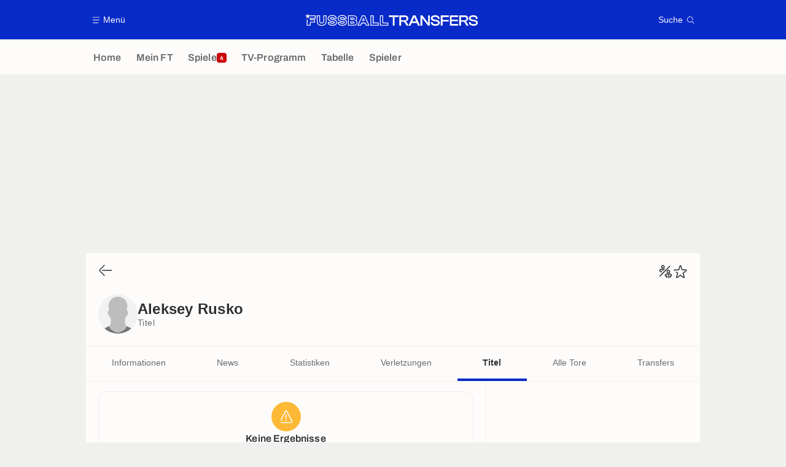

--- FILE ---
content_type: application/javascript
request_url: https://www.fussballtransfers.com/build/js/disqusManager.f113beeb.js
body_size: 1299
content:
!function(){function e(e,t){for(var s=0;s<t.length;s++){var a=t[s];a.enumerable=a.enumerable||!1,a.configurable=!0,"value"in a&&(a.writable=!0),Object.defineProperty(e,i(a.key),a)}}function i(e){var i=function(e,i){if("object"!=typeof e||!e)return e;var t=e[Symbol.toPrimitive];if(void 0!==t){var s=t.call(e,i||"default");if("object"!=typeof s)return s;throw new TypeError("@@toPrimitive must return a primitive value.")}return("string"===i?String:Number)(e)}(e,"string");return"symbol"==typeof i?i:i+""}var t=function(){"use strict";return i=function e(){var i=this;!function(e,i){if(!(e instanceof i))throw new TypeError("Cannot call a class as a function")}(this,e),window.addEventListener("load",(function(){return i.init()}))},t=[{key:"init",value:function(){this.isApp=!!window.isApp,this.isEmbed=document.body.classList.contains("embedded"),this.loadModalDisqus(),this.loadThreadEmbedDisqus()}},{key:"loadModalDisqus",value:function(){var e=document.querySelector("#modalDisqusThread");e&&(this.$disqusModalIframe=e.querySelector("iframe")||null,this.$disqusThreadModal=e,this.$disqusModalIframe&&(this.listenDisqusThreadButtonClick(),this.listenDisqusThreadModalClose()))}},{key:"buildDisqusIframeUrl",value:function(e,i,t,s){return"https://disqus.footmercato.net/index.html?fullurl=".concat(e,"&identifier=").concat(i,"&category=").concat(t,"&account=").concat(s)}},{key:"resetDisqusModalIframe",value:function(){this.$disqusModalIframe.src="",this.$disqusModalIframe.classList.add("hidden")}},{key:"initDisqusModalIframe",value:function(){this.$disqusModalIframe.src=this.disqusIframeUrl,this.$disqusModalIframe.classList.remove("hidden")}},{key:"listenDisqusThreadButtonClick",value:function(){var e=this;if(!this.isEmbed||this.isApp){var i=document.querySelectorAll('[data-modal="modalDisqusThread"]');i&&i.forEach((function(i){i.classList.remove("hidden"),i.addEventListener("click",(function(i){i.preventDefault();var t=i.currentTarget.dataset,s=t.identifier,a=t.url,n=t.category;if(e.isApp){if(!window.sendMessageToNative||!window.sendMessageToNative.openModalDisqusComments)return;window.sendMessageToNative.openModalDisqusComments({url:null!=a?a:"",identifier:s,category:n})}else e.disqusConfig={identifier:s,url:null!=a?a:"",category:n,account:document.body.dataset.disqus},e.disqusIframeUrl=e.buildDisqusIframeUrl(e.disqusConfig.url,e.disqusConfig.identifier,e.disqusConfig.category,e.disqusConfig.account),e.initDisqusModalIframe()}))}))}}},{key:"listenDisqusThreadModalClose",value:function(){var e=this;this.$disqusThreadModal.querySelector(".modal__close").addEventListener("click",(function(){e.resetDisqusModalIframe()}))}},{key:"getDisqusUrl",value:function(){if(!this.disqusUrl){var e=document.body.dataset.disqus;if(e)return"//".concat(e,".disqus.com/")}}},{key:"initDisqus",value:function(){this.setDisqusUrl(),this.loadDisqusEmbed()}},{key:"setDisqusUrl",value:function(){if(!this.disqusUrl){var e=document.body.dataset.disqus;e&&(this.disqusUrl="//".concat(e,".disqus.com/"))}}},{key:"loadDisqusEmbed",value:function(){window.lazyloadScriptManager&&window.lazyloadScriptManager.loadScript("".concat(this.disqusUrl,"embed.js"),"disqusEmbed",null,null,null,null,{"data-timestamp":+new Date});var e=this.$disqusThread.dataset.identifier,i=this.$disqusThread.dataset.url,t=this.$disqusThread.dataset.category;window.DISQUS,window.disqus_config=function(){this.page.identifier=e,this.page.url=i,this.page.category_id=t}}},{key:"loadThreadEmbedDisqus",value:function(){var e=document.querySelector(".group__main .disqusThreadEmbed");if(e){var i=e.querySelector("#disqus_thread");if(i){this.$disqusThread=i,this.initDisqus();var t=document.querySelectorAll(".group__main .buttonDisplayToThreadEmbed, .topBar__action--actionComment");t.length&&t.forEach((function(i){i.addEventListener("click",(function(i){i.preventDefault();var t=e.getBoundingClientRect(),s=window.scrollY+t.top;window.scrollTo({top:s,left:0,behavior:"smooth"})}))}));var s=e.querySelector("#disqus_thread");s&&this.initShowMoreSteps(e,s)}}}},{key:"initShowMoreSteps",value:function(e,i){var t=1;e.style.maxHeight="800px";var s=e.querySelector(".disqusThreadEmbed__showMoreContainer"),a=e.querySelector(".disqusThreadEmbed__buttonShowMore");s.classList.remove("hidden"),a.addEventListener("click",(function(a){if(a.preventDefault(),t++,i.offsetHeight<800*t)return e.style.maxHeight="none",void s.classList.add("hidden");e.style.maxHeight="".concat(800*t,"px")}))}}],t&&e(i.prototype,t),s&&e(i,s),Object.defineProperty(i,"prototype",{writable:!1}),i;var i,t,s}();window.disqusManager=new t}();